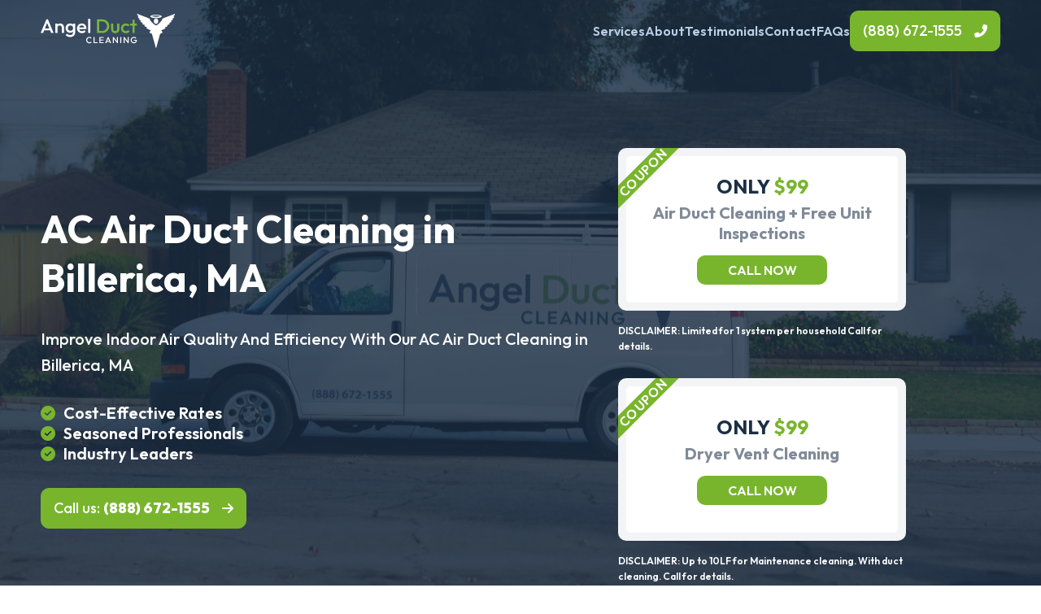

--- FILE ---
content_type: text/html; charset=UTF-8
request_url: https://angelductcleaning.com/ad/locations/billerica-ma
body_size: 12054
content:

<!doctype html>
<html>
<head>
	<!-- Google Tag Manager -->
	<script>(function(w,d,s,l,i){w[l]=w[l]||[];w[l].push({'gtm.start':
	new Date().getTime(),event:'gtm.js'});var f=d.getElementsByTagName(s)[0],
	j=d.createElement(s),dl=l!='dataLayer'?'&l='+l:'';j.async=true;j.src=
	'https://www.googletagmanager.com/gtm.js?id='+i+dl;f.parentNode.insertBefore(j,f);
	})(window,document,'script','dataLayer','GTM-N4TTRJ9S');</script>
	<!-- End Google Tag Manager -->
    <meta charset="UTF-8">
    <meta name="viewport" content="width=device-width, initial-scale=1">
	
	<title>Billerica, MA - Angel Duct Cleaning</title>

    <link type="text/css" href="https://angelductcleaning.com/wp-content/themes/angel/style.css" rel="stylesheet" >
    
    <link rel="preconnect" href="https://fonts.googleapis.com">
    <link rel="preconnect" href="https://fonts.gstatic.com" crossorigin>
    <link href="https://fonts.googleapis.com/css2?family=Outfit:wght@100;200;300;400;500;600;700;800;900&display=swap" rel="stylesheet"> 
    <link rel="stylesheet" href="https://unpkg.com/flickity@2/dist/flickity.min.css">
    
    <script src="https://code.jquery.com/jquery-3.6.0.min.js" integrity="sha256-/xUj+3OJU5yExlq6GSYGSHk7tPXikynS7ogEvDej/m4=" crossorigin="anonymous"></script>
    <script src="https://unpkg.com/flickity@2/dist/flickity.pkgd.min.js"></script>
    <script src="https://angelductcleaning.com/wp-content/themes/angel/js/jquery.mask.js"></script>
	
                <script async src='https://www.clickcease.com/monitor/stat.js'>
            </script>
        <meta name='robots' content='index, follow, max-image-preview:large, max-snippet:-1, max-video-preview:-1' />

	<!-- This site is optimized with the Yoast SEO plugin v20.9 - https://yoast.com/wordpress/plugins/seo/ -->
	<link rel="canonical" href="https://angelductcleaning.com/ad/locations/billerica-ma" />
	<meta property="og:locale" content="en_US" />
	<meta property="og:type" content="article" />
	<meta property="og:title" content="Billerica, MA - Angel Duct Cleaning" />
	<meta property="og:url" content="https://angelductcleaning.com/ad/locations/billerica-ma" />
	<meta property="og:site_name" content="Angel Duct Cleaning" />
	<meta name="twitter:card" content="summary_large_image" />
	<script type="application/ld+json" class="yoast-schema-graph">{"@context":"https://schema.org","@graph":[{"@type":"WebPage","@id":"https://angelductcleaning.com/ad/locations/billerica-ma","url":"https://angelductcleaning.com/ad/locations/billerica-ma","name":"Billerica, MA - Angel Duct Cleaning","isPartOf":{"@id":"https://angelductcleaning.com/#website"},"datePublished":"2023-11-27T22:57:17+00:00","dateModified":"2023-11-27T22:57:17+00:00","breadcrumb":{"@id":"https://angelductcleaning.com/ad/locations/billerica-ma#breadcrumb"},"inLanguage":"en-US","potentialAction":[{"@type":"ReadAction","target":["https://angelductcleaning.com/ad/locations/billerica-ma"]}]},{"@type":"BreadcrumbList","@id":"https://angelductcleaning.com/ad/locations/billerica-ma#breadcrumb","itemListElement":[{"@type":"ListItem","position":1,"name":"Ad","item":"https://angelductcleaning.com/ad"},{"@type":"ListItem","position":2,"name":"Locations","item":"https://angelductcleaning.com/ad/locations"},{"@type":"ListItem","position":3,"name":"Billerica, MA"}]},{"@type":"WebSite","@id":"https://angelductcleaning.com/#website","url":"https://angelductcleaning.com/","name":"Angel Duct Cleaning","description":"","potentialAction":[{"@type":"SearchAction","target":{"@type":"EntryPoint","urlTemplate":"https://angelductcleaning.com/?s={search_term_string}"},"query-input":"required name=search_term_string"}],"inLanguage":"en-US"}]}</script>
	<!-- / Yoast SEO plugin. -->


<link rel='dns-prefetch' href='//kit.fontawesome.com' />
<link rel="alternate" title="oEmbed (JSON)" type="application/json+oembed" href="https://angelductcleaning.com/wp-json/oembed/1.0/embed?url=https%3A%2F%2Fangelductcleaning.com%2Fad%2Flocations%2Fbillerica-ma" />
<link rel="alternate" title="oEmbed (XML)" type="text/xml+oembed" href="https://angelductcleaning.com/wp-json/oembed/1.0/embed?url=https%3A%2F%2Fangelductcleaning.com%2Fad%2Flocations%2Fbillerica-ma&#038;format=xml" />
<style id='wp-img-auto-sizes-contain-inline-css' type='text/css'>
img:is([sizes=auto i],[sizes^="auto," i]){contain-intrinsic-size:3000px 1500px}
/*# sourceURL=wp-img-auto-sizes-contain-inline-css */
</style>
<style id='wp-emoji-styles-inline-css' type='text/css'>

	img.wp-smiley, img.emoji {
		display: inline !important;
		border: none !important;
		box-shadow: none !important;
		height: 1em !important;
		width: 1em !important;
		margin: 0 0.07em !important;
		vertical-align: -0.1em !important;
		background: none !important;
		padding: 0 !important;
	}
/*# sourceURL=wp-emoji-styles-inline-css */
</style>
<style id='wp-block-library-inline-css' type='text/css'>
:root{--wp-block-synced-color:#7a00df;--wp-block-synced-color--rgb:122,0,223;--wp-bound-block-color:var(--wp-block-synced-color);--wp-editor-canvas-background:#ddd;--wp-admin-theme-color:#007cba;--wp-admin-theme-color--rgb:0,124,186;--wp-admin-theme-color-darker-10:#006ba1;--wp-admin-theme-color-darker-10--rgb:0,107,160.5;--wp-admin-theme-color-darker-20:#005a87;--wp-admin-theme-color-darker-20--rgb:0,90,135;--wp-admin-border-width-focus:2px}@media (min-resolution:192dpi){:root{--wp-admin-border-width-focus:1.5px}}.wp-element-button{cursor:pointer}:root .has-very-light-gray-background-color{background-color:#eee}:root .has-very-dark-gray-background-color{background-color:#313131}:root .has-very-light-gray-color{color:#eee}:root .has-very-dark-gray-color{color:#313131}:root .has-vivid-green-cyan-to-vivid-cyan-blue-gradient-background{background:linear-gradient(135deg,#00d084,#0693e3)}:root .has-purple-crush-gradient-background{background:linear-gradient(135deg,#34e2e4,#4721fb 50%,#ab1dfe)}:root .has-hazy-dawn-gradient-background{background:linear-gradient(135deg,#faaca8,#dad0ec)}:root .has-subdued-olive-gradient-background{background:linear-gradient(135deg,#fafae1,#67a671)}:root .has-atomic-cream-gradient-background{background:linear-gradient(135deg,#fdd79a,#004a59)}:root .has-nightshade-gradient-background{background:linear-gradient(135deg,#330968,#31cdcf)}:root .has-midnight-gradient-background{background:linear-gradient(135deg,#020381,#2874fc)}:root{--wp--preset--font-size--normal:16px;--wp--preset--font-size--huge:42px}.has-regular-font-size{font-size:1em}.has-larger-font-size{font-size:2.625em}.has-normal-font-size{font-size:var(--wp--preset--font-size--normal)}.has-huge-font-size{font-size:var(--wp--preset--font-size--huge)}.has-text-align-center{text-align:center}.has-text-align-left{text-align:left}.has-text-align-right{text-align:right}.has-fit-text{white-space:nowrap!important}#end-resizable-editor-section{display:none}.aligncenter{clear:both}.items-justified-left{justify-content:flex-start}.items-justified-center{justify-content:center}.items-justified-right{justify-content:flex-end}.items-justified-space-between{justify-content:space-between}.screen-reader-text{border:0;clip-path:inset(50%);height:1px;margin:-1px;overflow:hidden;padding:0;position:absolute;width:1px;word-wrap:normal!important}.screen-reader-text:focus{background-color:#ddd;clip-path:none;color:#444;display:block;font-size:1em;height:auto;left:5px;line-height:normal;padding:15px 23px 14px;text-decoration:none;top:5px;width:auto;z-index:100000}html :where(.has-border-color){border-style:solid}html :where([style*=border-top-color]){border-top-style:solid}html :where([style*=border-right-color]){border-right-style:solid}html :where([style*=border-bottom-color]){border-bottom-style:solid}html :where([style*=border-left-color]){border-left-style:solid}html :where([style*=border-width]){border-style:solid}html :where([style*=border-top-width]){border-top-style:solid}html :where([style*=border-right-width]){border-right-style:solid}html :where([style*=border-bottom-width]){border-bottom-style:solid}html :where([style*=border-left-width]){border-left-style:solid}html :where(img[class*=wp-image-]){height:auto;max-width:100%}:where(figure){margin:0 0 1em}html :where(.is-position-sticky){--wp-admin--admin-bar--position-offset:var(--wp-admin--admin-bar--height,0px)}@media screen and (max-width:600px){html :where(.is-position-sticky){--wp-admin--admin-bar--position-offset:0px}}

/*# sourceURL=wp-block-library-inline-css */
</style><style id='global-styles-inline-css' type='text/css'>
:root{--wp--preset--aspect-ratio--square: 1;--wp--preset--aspect-ratio--4-3: 4/3;--wp--preset--aspect-ratio--3-4: 3/4;--wp--preset--aspect-ratio--3-2: 3/2;--wp--preset--aspect-ratio--2-3: 2/3;--wp--preset--aspect-ratio--16-9: 16/9;--wp--preset--aspect-ratio--9-16: 9/16;--wp--preset--color--black: #000000;--wp--preset--color--cyan-bluish-gray: #abb8c3;--wp--preset--color--white: #ffffff;--wp--preset--color--pale-pink: #f78da7;--wp--preset--color--vivid-red: #cf2e2e;--wp--preset--color--luminous-vivid-orange: #ff6900;--wp--preset--color--luminous-vivid-amber: #fcb900;--wp--preset--color--light-green-cyan: #7bdcb5;--wp--preset--color--vivid-green-cyan: #00d084;--wp--preset--color--pale-cyan-blue: #8ed1fc;--wp--preset--color--vivid-cyan-blue: #0693e3;--wp--preset--color--vivid-purple: #9b51e0;--wp--preset--gradient--vivid-cyan-blue-to-vivid-purple: linear-gradient(135deg,rgb(6,147,227) 0%,rgb(155,81,224) 100%);--wp--preset--gradient--light-green-cyan-to-vivid-green-cyan: linear-gradient(135deg,rgb(122,220,180) 0%,rgb(0,208,130) 100%);--wp--preset--gradient--luminous-vivid-amber-to-luminous-vivid-orange: linear-gradient(135deg,rgb(252,185,0) 0%,rgb(255,105,0) 100%);--wp--preset--gradient--luminous-vivid-orange-to-vivid-red: linear-gradient(135deg,rgb(255,105,0) 0%,rgb(207,46,46) 100%);--wp--preset--gradient--very-light-gray-to-cyan-bluish-gray: linear-gradient(135deg,rgb(238,238,238) 0%,rgb(169,184,195) 100%);--wp--preset--gradient--cool-to-warm-spectrum: linear-gradient(135deg,rgb(74,234,220) 0%,rgb(151,120,209) 20%,rgb(207,42,186) 40%,rgb(238,44,130) 60%,rgb(251,105,98) 80%,rgb(254,248,76) 100%);--wp--preset--gradient--blush-light-purple: linear-gradient(135deg,rgb(255,206,236) 0%,rgb(152,150,240) 100%);--wp--preset--gradient--blush-bordeaux: linear-gradient(135deg,rgb(254,205,165) 0%,rgb(254,45,45) 50%,rgb(107,0,62) 100%);--wp--preset--gradient--luminous-dusk: linear-gradient(135deg,rgb(255,203,112) 0%,rgb(199,81,192) 50%,rgb(65,88,208) 100%);--wp--preset--gradient--pale-ocean: linear-gradient(135deg,rgb(255,245,203) 0%,rgb(182,227,212) 50%,rgb(51,167,181) 100%);--wp--preset--gradient--electric-grass: linear-gradient(135deg,rgb(202,248,128) 0%,rgb(113,206,126) 100%);--wp--preset--gradient--midnight: linear-gradient(135deg,rgb(2,3,129) 0%,rgb(40,116,252) 100%);--wp--preset--font-size--small: 13px;--wp--preset--font-size--medium: 20px;--wp--preset--font-size--large: 36px;--wp--preset--font-size--x-large: 42px;--wp--preset--spacing--20: 0.44rem;--wp--preset--spacing--30: 0.67rem;--wp--preset--spacing--40: 1rem;--wp--preset--spacing--50: 1.5rem;--wp--preset--spacing--60: 2.25rem;--wp--preset--spacing--70: 3.38rem;--wp--preset--spacing--80: 5.06rem;--wp--preset--shadow--natural: 6px 6px 9px rgba(0, 0, 0, 0.2);--wp--preset--shadow--deep: 12px 12px 50px rgba(0, 0, 0, 0.4);--wp--preset--shadow--sharp: 6px 6px 0px rgba(0, 0, 0, 0.2);--wp--preset--shadow--outlined: 6px 6px 0px -3px rgb(255, 255, 255), 6px 6px rgb(0, 0, 0);--wp--preset--shadow--crisp: 6px 6px 0px rgb(0, 0, 0);}:where(.is-layout-flex){gap: 0.5em;}:where(.is-layout-grid){gap: 0.5em;}body .is-layout-flex{display: flex;}.is-layout-flex{flex-wrap: wrap;align-items: center;}.is-layout-flex > :is(*, div){margin: 0;}body .is-layout-grid{display: grid;}.is-layout-grid > :is(*, div){margin: 0;}:where(.wp-block-columns.is-layout-flex){gap: 2em;}:where(.wp-block-columns.is-layout-grid){gap: 2em;}:where(.wp-block-post-template.is-layout-flex){gap: 1.25em;}:where(.wp-block-post-template.is-layout-grid){gap: 1.25em;}.has-black-color{color: var(--wp--preset--color--black) !important;}.has-cyan-bluish-gray-color{color: var(--wp--preset--color--cyan-bluish-gray) !important;}.has-white-color{color: var(--wp--preset--color--white) !important;}.has-pale-pink-color{color: var(--wp--preset--color--pale-pink) !important;}.has-vivid-red-color{color: var(--wp--preset--color--vivid-red) !important;}.has-luminous-vivid-orange-color{color: var(--wp--preset--color--luminous-vivid-orange) !important;}.has-luminous-vivid-amber-color{color: var(--wp--preset--color--luminous-vivid-amber) !important;}.has-light-green-cyan-color{color: var(--wp--preset--color--light-green-cyan) !important;}.has-vivid-green-cyan-color{color: var(--wp--preset--color--vivid-green-cyan) !important;}.has-pale-cyan-blue-color{color: var(--wp--preset--color--pale-cyan-blue) !important;}.has-vivid-cyan-blue-color{color: var(--wp--preset--color--vivid-cyan-blue) !important;}.has-vivid-purple-color{color: var(--wp--preset--color--vivid-purple) !important;}.has-black-background-color{background-color: var(--wp--preset--color--black) !important;}.has-cyan-bluish-gray-background-color{background-color: var(--wp--preset--color--cyan-bluish-gray) !important;}.has-white-background-color{background-color: var(--wp--preset--color--white) !important;}.has-pale-pink-background-color{background-color: var(--wp--preset--color--pale-pink) !important;}.has-vivid-red-background-color{background-color: var(--wp--preset--color--vivid-red) !important;}.has-luminous-vivid-orange-background-color{background-color: var(--wp--preset--color--luminous-vivid-orange) !important;}.has-luminous-vivid-amber-background-color{background-color: var(--wp--preset--color--luminous-vivid-amber) !important;}.has-light-green-cyan-background-color{background-color: var(--wp--preset--color--light-green-cyan) !important;}.has-vivid-green-cyan-background-color{background-color: var(--wp--preset--color--vivid-green-cyan) !important;}.has-pale-cyan-blue-background-color{background-color: var(--wp--preset--color--pale-cyan-blue) !important;}.has-vivid-cyan-blue-background-color{background-color: var(--wp--preset--color--vivid-cyan-blue) !important;}.has-vivid-purple-background-color{background-color: var(--wp--preset--color--vivid-purple) !important;}.has-black-border-color{border-color: var(--wp--preset--color--black) !important;}.has-cyan-bluish-gray-border-color{border-color: var(--wp--preset--color--cyan-bluish-gray) !important;}.has-white-border-color{border-color: var(--wp--preset--color--white) !important;}.has-pale-pink-border-color{border-color: var(--wp--preset--color--pale-pink) !important;}.has-vivid-red-border-color{border-color: var(--wp--preset--color--vivid-red) !important;}.has-luminous-vivid-orange-border-color{border-color: var(--wp--preset--color--luminous-vivid-orange) !important;}.has-luminous-vivid-amber-border-color{border-color: var(--wp--preset--color--luminous-vivid-amber) !important;}.has-light-green-cyan-border-color{border-color: var(--wp--preset--color--light-green-cyan) !important;}.has-vivid-green-cyan-border-color{border-color: var(--wp--preset--color--vivid-green-cyan) !important;}.has-pale-cyan-blue-border-color{border-color: var(--wp--preset--color--pale-cyan-blue) !important;}.has-vivid-cyan-blue-border-color{border-color: var(--wp--preset--color--vivid-cyan-blue) !important;}.has-vivid-purple-border-color{border-color: var(--wp--preset--color--vivid-purple) !important;}.has-vivid-cyan-blue-to-vivid-purple-gradient-background{background: var(--wp--preset--gradient--vivid-cyan-blue-to-vivid-purple) !important;}.has-light-green-cyan-to-vivid-green-cyan-gradient-background{background: var(--wp--preset--gradient--light-green-cyan-to-vivid-green-cyan) !important;}.has-luminous-vivid-amber-to-luminous-vivid-orange-gradient-background{background: var(--wp--preset--gradient--luminous-vivid-amber-to-luminous-vivid-orange) !important;}.has-luminous-vivid-orange-to-vivid-red-gradient-background{background: var(--wp--preset--gradient--luminous-vivid-orange-to-vivid-red) !important;}.has-very-light-gray-to-cyan-bluish-gray-gradient-background{background: var(--wp--preset--gradient--very-light-gray-to-cyan-bluish-gray) !important;}.has-cool-to-warm-spectrum-gradient-background{background: var(--wp--preset--gradient--cool-to-warm-spectrum) !important;}.has-blush-light-purple-gradient-background{background: var(--wp--preset--gradient--blush-light-purple) !important;}.has-blush-bordeaux-gradient-background{background: var(--wp--preset--gradient--blush-bordeaux) !important;}.has-luminous-dusk-gradient-background{background: var(--wp--preset--gradient--luminous-dusk) !important;}.has-pale-ocean-gradient-background{background: var(--wp--preset--gradient--pale-ocean) !important;}.has-electric-grass-gradient-background{background: var(--wp--preset--gradient--electric-grass) !important;}.has-midnight-gradient-background{background: var(--wp--preset--gradient--midnight) !important;}.has-small-font-size{font-size: var(--wp--preset--font-size--small) !important;}.has-medium-font-size{font-size: var(--wp--preset--font-size--medium) !important;}.has-large-font-size{font-size: var(--wp--preset--font-size--large) !important;}.has-x-large-font-size{font-size: var(--wp--preset--font-size--x-large) !important;}
/*# sourceURL=global-styles-inline-css */
</style>

<style id='classic-theme-styles-inline-css' type='text/css'>
/*! This file is auto-generated */
.wp-block-button__link{color:#fff;background-color:#32373c;border-radius:9999px;box-shadow:none;text-decoration:none;padding:calc(.667em + 2px) calc(1.333em + 2px);font-size:1.125em}.wp-block-file__button{background:#32373c;color:#fff;text-decoration:none}
/*# sourceURL=/wp-includes/css/classic-themes.min.css */
</style>
<link rel='stylesheet' id='font-awesome-css' href='https://kit.fontawesome.com/46a1869222.css?ver=6.9' type='text/css' media='all' />
<link rel="https://api.w.org/" href="https://angelductcleaning.com/wp-json/" /><link rel="alternate" title="JSON" type="application/json" href="https://angelductcleaning.com/wp-json/wp/v2/pages/3106" /><link rel="EditURI" type="application/rsd+xml" title="RSD" href="https://angelductcleaning.com/xmlrpc.php?rsd" />
<meta name="generator" content="WordPress 6.9" />
<link rel='shortlink' href='https://angelductcleaning.com/?p=3106' />

		<!-- GA Google Analytics @ https://m0n.co/ga -->
		<script>
			(function(i,s,o,g,r,a,m){i['GoogleAnalyticsObject']=r;i[r]=i[r]||function(){
			(i[r].q=i[r].q||[]).push(arguments)},i[r].l=1*new Date();a=s.createElement(o),
			m=s.getElementsByTagName(o)[0];a.async=1;a.src=g;m.parentNode.insertBefore(a,m)
			})(window,document,'script','https://www.google-analytics.com/analytics.js','ga');
			ga('create', 'UA-224033605-1', 'auto');
			ga('send', 'pageview');
		</script>

	<link rel="icon" href="https://angelductcleaning.com/wp-content/uploads/cropped-Angel-Favicon-1-32x32.png" sizes="32x32" />
<link rel="icon" href="https://angelductcleaning.com/wp-content/uploads/cropped-Angel-Favicon-1-192x192.png" sizes="192x192" />
<link rel="apple-touch-icon" href="https://angelductcleaning.com/wp-content/uploads/cropped-Angel-Favicon-1-180x180.png" />
<meta name="msapplication-TileImage" content="https://angelductcleaning.com/wp-content/uploads/cropped-Angel-Favicon-1-270x270.png" />
</head>

<body>
<!-- Google Tag Manager (noscript) -->
<noscript><iframe src="https://www.googletagmanager.com/ns.html?id=GTM-N4TTRJ9S"
height="0" width="0" style="display:none;visibility:hidden"></iframe></noscript>
<!-- End Google Tag Manager (noscript) -->
	

<div class="mobile-navigation">
    <div class="mobile-background mobile-toggle"></div>
    <div class="mobile-container">
        <div class="mobile-inner">
            <div class="mobile-top">
                <a href="https://angelductcleaning.com" class="mobile-logo">
                    <img src="https://angelductcleaning.com/wp-content/themes/angel/images/logo-dark.svg" alt="">
                </a>
                <a class="mobile-toggle">
                    <i class="far fa-xmark"></i>
                </a>
            </div>
            <div class="mobile-main">
                <div class="mm-inner">
                    <div class="mobile-button">
                        <a class="mobile-link mobile-drop"><i class="fas fa-building"></i> Our Company</a>
                        <div class="mobile-dropdown">
                            <div class="md-inner">
                                <ul class="dropdown-links">
                                    <li class='dropdown-link'><a href='https://angelductcleaning.com/about'>About</a></li><li class='dropdown-link'><a href='https://angelductcleaning.com/ad'>Ad</a></li><li class='dropdown-link'><a href='https://angelductcleaning.com/ads'>Ads</a></li><li class='dropdown-link'><a href='https://angelductcleaning.com/air-duct-cleaning'>Air Duct Cleaning</a></li><li class='dropdown-link'><a href='https://angelductcleaning.com/commercial-cleaning'>Commercial Duct Cleaning</a></li><li class='dropdown-link'><a href='https://angelductcleaning.com/dryer-vent-cleaning'>Dryer Vent Cleaning</a></li><li class='dropdown-link'><a href='https://angelductcleaning.com/faqs'>FAQs</a></li><li class='dropdown-link'><a href='https://angelductcleaning.com/locations'>Locations</a></li><li class='dropdown-link'><a href='https://angelductcleaning.com/privacy'>Privacy Policy</a></li><li class='dropdown-link'><a href='https://angelductcleaning.com/residential-cleaning'>Residential Duct Cleaning</a></li><li class='dropdown-link'><a href='https://angelductcleaning.com/services'>Services</a></li><li class='dropdown-link'><a href='https://angelductcleaning.com/sitemap'>Sitemap</a></li>                                </ul>
                            </div>
                        </div>
                    </div>
                    <div class="mobile-button">
                        <a class="mobile-link mobile-drop"><i class="fas fa-user-helmet-safety"></i> Services</a>
                        <div class="mobile-dropdown">
                            <div class="md-inner">
                                <div class="md-block">
                                    <ul class="dropdown-links">
                                        <li class='dropdown-link'><a href='https://angelductcleaning.com/services/industrial-cleaning'>Industrial Duct Cleaning</a></li>                                    </ul>
                                </div>
                            </div>
                        </div>
                    </div>
                    <div class="mobile-button">
                        <a class="mobile-link mobile-drop"><i class="fas fa-location-dot"></i> Locations</a>
                        <div class="mobile-dropdown">
                            <div class="locations-grid ">
    
        <div class="location-block ">
                            <div class="location-title ppc"><a >Allen, TX</a></div>
                        
                    </div>
    
        <div class="location-block ">
                            <div class="location-title ppc"><a >Argyle, TX</a></div>
                        
                    </div>
    
        <div class="location-block ">
                            <div class="location-title ppc"><a >Arlington, TX</a></div>
                        
                    </div>
    
        <div class="location-block ">
                            <div class="location-title ppc"><a >Balch Springs, TX</a></div>
                        
                    </div>
    
        <div class="location-block ">
                            <div class="location-title ppc"><a >Benbrook, TX </a></div>
                        
                    </div>
    
        <div class="location-block ">
                            <div class="location-title ppc"><a >Burleson, TX</a></div>
                        
                    </div>
    
        <div class="location-block ">
                            <div class="location-title ppc"><a >Cedar Hill, TX</a></div>
                        
                    </div>
    
        <div class="location-block ">
                            <div class="location-title ppc"><a >Cockeysville, MD</a></div>
                        
                    </div>
    
        <div class="location-block ">
                            <div class="location-title ppc"><a >Ellicott City, MD</a></div>
                        
                    </div>
    
        <div class="location-block ">
                            <div class="location-title ppc"><a >Frederick, MD</a></div>
                        
                    </div>
    
        <div class="location-block ">
                            <div class="location-title ppc"><a >Grapevine, TX</a></div>
                        
                    </div>
    
        <div class="location-block ">
                            <div class="location-title ppc"><a >Hurst, TX</a></div>
                        
                    </div>
    
        <div class="location-block ">
                            <div class="location-title ppc"><a >Parkville, MD</a></div>
                        
                    </div>
    
        <div class="location-block ">
                            <div class="location-title ppc"><a >Pikesville, MD</a></div>
                        
                    </div>
    
        <div class="location-block ">
                            <div class="location-title ppc"><a >Red Oak, TX</a></div>
                        
                    </div>
    
        <div class="location-block ">
                            <div class="location-title ppc"><a >Rowlett, TX</a></div>
                        
                    </div>
    
        <div class="location-block ">
                            <div class="location-title ppc"><a >Saginaw, TX</a></div>
                        
                    </div>
    </div>                        </div>
                    </div>
                    <div class="mobile-button">
                        <a href="https://angelductcleaning.com/blog" class="mobile-link"><i class="fas fa-book"></i> Blog</a>
                    </div>
                    <div class="mobile-button">
                        <a href="https://angelductcleaning.com/contact" class="mobile-link"><i class="fas fa-messages"></i> Contact</a>
                    </div>
                </div>
            </div>
            <div class="mobile-bottom">
                <a href="tel:+1(888) 672-1555" class="cta-button phone highlight">(888) 672-1555</a>
            </div>
        </div>
    </div>
</div>
<div class="navigation">
    <div class="container">
        <div class="section-container">
            <div class="mobile-phone">
                <a href="tel: +1(888) 672-1555"><i class="fas fa-phone-flip"></i></a>
            </div>
            <a href="" class="nav-logo">
                <img src="https://angelductcleaning.com/wp-content/themes/angel/images/logo.svg" alt="">
            </a>
            <ul class="nav-links">
                											<li class="nav-item">
							<a href="#services" class="nav-link">Services</a>
						</li>
						<li class="nav-item">
							<a href="#about" class="nav-link">About</a>
						</li>
						<li class="nav-item">
							<a href="#testimonials" class="nav-link">Testimonials</a>
						</li>
						<li class="nav-item">
							<a href="#contact" class="nav-link">Contact</a>
						</li>
						<li class="nav-item">
							<a href="#faqs" class="nav-link">FAQs</a>
						</li>
					                
                <li class="nav-phone">
                    <a href="tel:+1(888) 672-1555" class="cta-button phone highlight-white">(888) 672-1555</a>
                </li>
            </ul>
        </div>
    </div>
</div>


<div class="hook" style="background-image: url('https://angelductcleaning.com/wp-content/uploads/angel-google-scaled.webp')">
    <div class="container">
        <div class="section-container">
            <div class="hook-content">
                <h1>AC Air Duct Cleaning in Billerica, MA</h1>
                <p class="hook-sub">Improve Indoor Air Quality And Efficiency With Our AC Air Duct Cleaning in Billerica, MA</p>
                <ul class="hook-checks">
                    <li>Cost-Effective Rates</li>
                    <li>Seasoned Professionals</li>
                    <li>Industry Leaders</li>
                </ul>
                <div class="section-cta">
                    <a href="tel:+1(888) 672-1555" class="cta-button highlight-white">Call us: <strong>(888) 672-1555</strong></a>
                </div>
            </div>
			<div class="coupons">
				<div class="coupon-grid">
					<div class="coupon-container">
						<div class="coupon">
							<div class="coupon-inner">
								<div class="coupon-cta">
									<h3 class="coupon-price">Only <span>$99</span></h3>
									<h4 class="coupon-title">Air Duct Cleaning + Free Unit Inspections</h4>
									<a href="tel:+1 (888) 672-1555" class="coupon-button">Call now</a>
								</div>
							</div>
						</div>
						<p class="coupon-disclamer">DISCLAIMER: Limited for 1 system per household Call for details.</p>
					</div>
					
					<div class="coupon-container">
						<div class="coupon">
							<div class="coupon-inner">
								<div class="coupon-cta">
									<h3 class="coupon-price">Only <span>$99</span></h3>
									<h4 class="coupon-title">Dryer Vent Cleaning</h4>
									<a href="tel:+1 (888) 672-1555" class="coupon-button">Call now</a>
								</div>
							</div>
						</div>
						<p class="coupon-disclamer">DISCLAIMER: Up to 10LF for Maintenance cleaning. With duct cleaning. Call for details.</p>
					</div>
				</div>
			</div>
        </div>
    </div>
</div>

<div class="ppc-services" id="services">
    <div class="container">
        <div class="section-container">
            <div class="main-title">
                <h2>Services</h2>
                <h3></h3>
            </div>
            
<div class="services-grid">
    
            <div class="service-item">
                <div class="service-image">
                    <img src="https://angelductcleaning.com/wp-content/uploads/dirty-duct-tree.jpg">
                </div>
                <div class="service-info">
                    <h3>Air Duct Cleaning</h3>
                    <p>Experience the ultimate in indoor air quality with Angel Duct Cleaning. Our expert team guarantees fresh, clean air in your home, ensuring your family's health and comfort.</p>
                </div>
            </div>

    
            <div class="service-item">
                <div class="service-image">
                    <img src="https://angelductcleaning.com/wp-content/uploads/lint-filled-dryer-duct.jpg">
                </div>
                <div class="service-info">
                    <h3>Dryer Vent Cleaning</h3>
                    <p>Don't let lint build-up become a fire hazard! Trust Angel Duct Cleaning for meticulous dryer vent cleaning that keeps your home safe and your laundry efficient.</p>
                </div>
            </div>

    
            <div class="service-item">
                <div class="service-image">
                    <img src="https://angelductcleaning.com/wp-content/uploads/commercial-air-ducts-needing-cleaning.jpg">
                </div>
                <div class="service-info">
                    <h3>Commercial Duct Cleaning</h3>
                    <p>Elevate your workspace's air quality with Angel Duct Cleaning. Our specialized commercial air duct cleaning services create a healthier and more productive environment.</p>
                </div>
            </div>

            
</div>        </div>
    </div>
</div>

<div class="home-about" id="about">
    <div class="container">
        <div class="section-container">
            <div class="main-title">
                <h2>About</h2>
                <h3>Learn More About AC Air Duct Cleaning Services in Billerica, MA</h3>
            </div>
            
<div class="content-switch ">
    <div class="button-grid">
        <div class='cs-button cs-id-0 active'>About Us</div>    </div>
    <div class="cs-content">
        <div class='cs-block cs-id-0 active'><div class='section-content'><p><p>Welcome to Angel Duct Cleaning, your trusted partner for improving indoor air quality and safety. Our dedicated team of professionals is committed to delivering exceptional air duct and dryer vent cleaning services for both residential and commercial spaces.</p>
<p> Well, we have you covered. Founded by industry experts, our company is driven by a mission to create healthier and more comfortable environments for our valued customers. We understand that clean air ducts and vents are vital for your well-being, energy efficiency, and peace of mind.</p>
<p><b>Why Choose Angel Duct Cleaning?</b></p>
<ul>
<li aria-level="1"><b>Expertise:</b> Our team consists of highly trained professionals who are experts in their field. We bring years of experience to every project, ensuring top-quality service.</li>
<li aria-level="1"><b>Comprehensive Services:</b> Whether it&#8217;s residential air duct cleaning, commercial air quality improvement, or dryer vent cleaning, we offer a wide range of services to meet your specific needs.</li>
<li aria-level="1"><b>Customer Satisfaction:</b> Your satisfaction is our priority. We are dedicated to exceeding your expectations, delivering cleaner air and a safer environment for you and your loved ones.</li>
<li aria-level="1"><b>Safety:</b> We prioritize safety and offer dryer vent cleaning services to prevent potential fire hazards in your home.</li>
</ul>
<p>At Angel Duct Cleaning, we believe that a clean environment is a healthy environment. Contact us today to experience the Angel Duct Cleaning difference. Breathe cleaner, live healthier.</p>
</p></div></div>    </div>
</div>        </div>
    </div>
</div>

<div class="home-why" style="background-image: url('https://angelductcleaning.com/wp-content/uploads/work-van-for-angel-duct-cleaning.webp')">
    <div class="container">
        <div class="section-container">
            <div class="main-title light">
                <h2>Why Choose Us</h2>
                <h3></h3>
            </div>
            <div class="why-grid">
                <div class="why-item">
                    <div class="why-icon">
                        <img src="https://angelductcleaning.com/wp-content/themes/angel/images/lower-bills.svg" alt="">
                    </div>
                    <h3 class="why-title">Affordable Rates</h3>
                </div>
                <div class="why-item">
                    <div class="why-icon">
                        <img src="https://angelductcleaning.com/wp-content/themes/angel/images/affordable-rates.svg" alt="">
                    </div>
                    <h3 class="why-title">Guaranteed Quality</h3>
                </div>
                <div class="why-item">
                    <div class="why-icon">
                        <img src="https://angelductcleaning.com/wp-content/themes/angel/images/air-quality.svg" alt="">
                    </div>
                    <h3 class="why-title">Improve Air Quality</h3>
                </div>
                <div class="why-item">
                    <div class="why-icon">
                        <img src="https://angelductcleaning.com/wp-content/themes/angel/images/staff.svg" alt="">
                    </div>
                    <h3 class="why-title">Highly Trained Staff</h3>
                </div>
                <div class="why-item">
                    <div class="why-icon">
                        <img src="https://angelductcleaning.com/wp-content/themes/angel/images/equipment.svg" alt="">
                    </div>
                    <h3 class="why-title">Professional Equipment</h3>
                </div>
                <div class="why-item">
                    <div class="why-icon">
                        <img src="https://angelductcleaning.com/wp-content/themes/angel/images/allergens.svg" alt="">
                    </div>
                    <h3 class="why-title">Eliminate Allergens</h3>
                </div>
            </div>
        </div>
    </div>
</div>
<div class="testimonials-section" id="testimonials">
    <div class="container">
        <div class="section-container">
            <div class="main-title">
                <h2>Testimonials</h2>
                <h3>See What Our Customers Have To Say</h3>
            </div>
            <div class="testimonials-content">
                <div class="section-content">
                                    </div>
            </div>
            <div class="testimonials">
                <div class="button-container prev">
                    <div class="testimonials-button">
                        <i class="fa-solid fa-angle-left"></i>
                    </div>
                </div>
                <div class="testimonials-container">
                    <div class="review">
    <div class="review-stars">
        <i class="fas fa-star"></i>
        <i class="fas fa-star"></i>
        <i class="fas fa-star"></i>
        <i class="fas fa-star"></i>
        <i class="fas fa-star"></i>
    </div>
    <p>Angel Duct Cleaning truly transformed my home. Their team did a great job when they cleaned my air ducts, and the difference was amazing. Now, my house feels fresher and more comfortable than ever.</p>
    <div class="review-info">
        <a href="">
            <div class="review-icon"></div>
            <div class="review-title">
                <div class="review-name">
                    Emily Turner                </div>
                <div class="review-title">
                    Google Reviews
                </div>
            </div>
        </a>
    </div>
</div><div class="review">
    <div class="review-stars">
        <i class="fas fa-star"></i>
        <i class="fas fa-star"></i>
        <i class="fas fa-star"></i>
        <i class="fas fa-star"></i>
        <i class="fas fa-star"></i>
    </div>
    <p>I run a small business. The air quality in my office had been bothering me for a while, so I called Angel Duct Cleaning for their commercial services. They did a fantastic job, and now the air feels clean and revitalizing, making my workspace a much better environment for my team, thanks to the expertise of their team.</p>
    <div class="review-info">
        <a href="">
            <div class="review-icon"></div>
            <div class="review-title">
                <div class="review-name">
                    Mark Davis                </div>
                <div class="review-title">
                    Google Reviews
                </div>
            </div>
        </a>
    </div>
</div><div class="review">
    <div class="review-stars">
        <i class="fas fa-star"></i>
        <i class="fas fa-star"></i>
        <i class="fas fa-star"></i>
        <i class="fas fa-star"></i>
        <i class="fas fa-star"></i>
    </div>
    <p>I recently had Angel Duct Cleaning clean the dryer vent in my home. It was a simple and quick service, but it gave me peace of mind knowing my home was safer from potential fire hazards. I appreciate their attention to detail and professionalism, especially from their technician.</p>
    <div class="review-info">
        <a href="">
            <div class="review-icon"></div>
            <div class="review-title">
                <div class="review-name">
                    Sarah Thompson                </div>
                <div class="review-title">
                    Google Reviews
                </div>
            </div>
        </a>
    </div>
</div>                </div>
                <div class="button-container next">
                    <div class="testimonials-button">
                        <i class="fa-solid fa-angle-right"></i>
                    </div>
                </div>
            </div>
        </div>
    </div>
</div>
<div class="home-team" id="contact">
    <div class="team-images">
        <div class="ti-inner">
            <div class="images-container">
                <div class="image-item">
                    <a style="background-image: url('https://angelductcleaning.com/wp-content/uploads/angel-google-scaled.webp')"></a>
                </div>
            </div>
        </div>
    </div>
    <div class="container">
        <div class="section-container">
            <div class="section-partial">
                <div class="main-title">
                    <h2>Contact</h2>
                    <h3>Send Us a Message</h3>
                </div>
                <div class="section-content">
                    <form action="https://angelductcleaning.com/wp-content/themes/angel/request.php" method="POST">
                        <div class="form-inputs">
                            <div class="input-container white">
                                <input class="valid valid-name" name="Name" type="text">
                                <label>Name</label>
                            </div>
                            <div class="input-container half white">
                                <input class="valid valid-phone" name="Phone" type="text">
                                <label>Phone</label>
                            </div>
                            <div class="input-container half white">
                                <input class="valid valid-email" name="Email" type="text">
                                <label>Email</label>
                            </div>
                            <div class="input-container white">
                                <input class="valid valid-name" name="Subject" type="text">
                                <label>Subject</label>
                            </div>
                            <div class="input-container message white">
                                <textarea class="valid valid-name" name="Message" rows="12"></textarea>
                                <label>Message</label>
                            </div>
                            <input type="text" name="subject" id="subject-field">
                        </div>
                        <div class="section-cta">
                            <button class="cta-button highlight" type="submit" >Submit message</button>
                        </div>
                    </form>
                </div>
            </div>
        </div>
    </div>
</div>



<div class="faqs" id="faqs">
    <div class="container">
        <div class="section-container">
            <div class="main-title">
                <h2>FAQs</h2>
                <h3>Frequently Asked Questions</h3>
            </div>
            <div class="faqs-grid">
                <div class='faqs-block'><div class="faq-item">
    <div class="faq-question">
        <h3>How often should I have my air ducts cleaned? </h3>
        <div class="faq-button"></div>
    </div>
    <div class="faq-answer">
        <p>It is recommended to have your air ducts cleaned every 3-5 years, depending on usage and the overall cleanliness of your home. At Angel Duct Cleaning, our technicians can assess your specific needs and make a recommendation based on your situation.</p>
    </div>
</div><div class="faq-item">
    <div class="faq-question">
        <h3>How long does a typical air duct cleaning appointment take?</h3>
        <div class="faq-button"></div>
    </div>
    <div class="faq-answer">
        <p>The length of an air duct cleaning appointment can vary depending on the size of your home and the level of buildup in your ducts. However, our technicians at Angel Duct Cleaning typically complete a full air duct cleaning within 2-3 hours.</p>
    </div>
</div><div class="faq-item">
    <div class="faq-question">
        <h3>Is it necessary to have my dryer vent cleaned? </h3>
        <div class="faq-button"></div>
    </div>
    <div class="faq-answer">
        <p>Yes, it is important to have your dryer vent cleaned regularly to prevent fires and ensure that your dryer is functioning properly. At Angel Duct Cleaning, we offer dryer vent cleaning services to help keep your home safe and your dryer running efficiently.</p>
    </div>
</div></div><div class='faqs-block'><div class="faq-item">
    <div class="faq-question">
        <h3>Can I clean my air ducts myself?</h3>
        <div class="faq-button"></div>
    </div>
    <div class="faq-answer">
        <p>While there are DIY air duct cleaning kits available, it is generally not recommended to clean your air ducts yourself. This is because professional equipment and expertise is needed to properly clean and sanitize your air ducts. At Angel Duct Cleaning, our technicians have the training and tools necessary to ensure a thorough and effective cleaning.</p>
    </div>
</div><div class="faq-item">
    <div class="faq-question">
        <h3>Will cleaning my air ducts improve the air quality in my home?</h3>
        <div class="faq-button"></div>
    </div>
    <div class="faq-answer">
        <p>Yes, cleaning your air ducts can significantly improve the air quality in your home by removing dust, allergens, and other pollutants that can circulate through your air ducts. At Angel Duct Cleaning, our services are designed to provide a cleaner and healthier living environment for you and your family.</p>
    </div>
</div><div class="faq-item">
    <div class="faq-question">
        <h3>How do I know if my air ducts need cleaning?</h3>
        <div class="faq-button"></div>
    </div>
    <div class="faq-answer">
        <p>Signs that your air ducts may need cleaning include excessive dust and debris buildup in your home, increased allergy symptoms, and poor airflow from your vents. At Angel Duct Cleaning, our technicians can perform an inspection to determine if air duct cleaning is necessary for your home.</p>
    </div>
</div></div>            </div>
        </div>
    </div>
</div>
<div class="ppc-cta">
    <div class="container">
        <div class="section-container">
            <div class="ppc-cta-titles">
                <h2>Need AC Air Duct Cleaning?</h2>
                <h3>Call us to schedule your appointment</h3>
            </div>
            <div class="section-cta">
                <a href="tel:+1(888) 672-1555" class="cta-button ghost-white">Call us: <strong>(888) 672-1555</strong></a>
            </div>
        </div>
    </div>
</div>



<footer>
    <div class="footer-top">
        <div class="container">
            <div class="section-container">
                
                
                <!-- Footer Our Company Block -->
                
                <div class="footer-block footer-company">
                    <h3 class="footer-title">Our Company</h3>
                    <div class="footer-content">
                        <div class="footer-item">
                            <p>Angel Duct Cleaning is committed to providing top-notch duct cleaning services for residential, commercial, and industrial clients in various locations across the country. Our team of skilled technicians uses state-of-the-art equipment and techniques to ensure that your ducts and vents are free from dust, debris, and other contaminants, providing you with clean and healthy air to breathe. Customer satisfaction is our top priority, and we strive to provide exceptional service at competitive prices. Contact us today to schedule an appointment and experience the difference our services can make for your indoor air quality.</p>
                        </div>
                    </div>
                </div>

                
                
                
                <!-- Footer Location Block -->
                
                            </div>
        </div>
    </div>
    <div class="footer-bottom">
        <div class="container">
            <div class="section-container">
                <div class="fb-items">
                    <div class="fb-item">
                        <p></p>
                    </div>
                    <div class="fb-item">
                        <p>Copyright © <span class="copyright-year">2026</span> Angel Duct Cleaning</p>
                    </div>
                </div>
            </div>
        </div>
    </div>
</footer>


<!-- General Scripts -->

<script>

function copyrightDate();

function getScrollBarWidth(){
    var inner = document.createElement('p');
    inner.style.width = "100%";
    inner.style.height = "200px";

    var outer = document.createElement('div');
    outer.style.position = "absolute";
    outer.style.top = "0px";
    outer.style.left = "0px";
    outer.style.visibility = "hidden";
    outer.style.width = "200px";
    outer.style.height = "150px";
    outer.style.overflow = "hidden";
    outer.appendChild(inner);

    document.body.appendChild(outer);
    var w1 = inner.offsetWidth;
    outer.style.overflow = 'scroll';
    var w2 = inner.offsetWidth;

    if (w1 == w2) {
        w2 = outer.clientWidth;
    }

    document.body.removeChild(outer);

    return (w1 - w2);
}

function getFullWidth(){
    return $(window).width() + getScrollBarWidth();
}

</script>

<!-- Navigation -->

<script>

// Navigation Scroll: 

$(window).on("resize scroll", function() {
    if($(".navigation").offset().top != 0) {
        $(".navigation").addClass("scroll");
    } else {
        $(".navigation").removeClass("scroll");
    }
});


// Navigation Dropdown: 

$(".dropdown-button").on("click", function() {
    var parent = $(this).parents(".nav-dropdown");
    var cs_id = "." + $(this).attr("class").split(" ")[1];
    
    $(parent).find(".dropdown-button.active").removeClass("active");
    $(parent).find(".dropdown-block.active").removeClass("active");

    $(parent).find(cs_id).addClass("active");
});

</script>

<!-- Mobile Navigation -->

<script>

$(".mobile-toggle").on("click", function() {
    if ($(".mobile-navigation").hasClass("active")) {
        $(".mobile-navigation").removeClass("active");
        $(".mobile-navigation").addClass("closing");

        setTimeout(() => {
            $(".mobile-navigation").removeClass("closing");
        }, 250);
    } else {
        $(".mobile-navigation").addClass("active");
    }
});

$(".mobile-drop").on("click", function() {
    $(this).parent(".mobile-button").toggleClass("active");
    $(this).parent(".mobile-button").find(".mobile-dropdown").slideToggle(250);
});

$(window).on("resize", function() {
    if (getFullWidth() > 950) {
        $(".mobile-navigation").removeClass("active");
    }
});

</script>

<!-- For Content Switch Toggle-->

<script>

$(".cs-button").on("click", function() {
    var parent = $(this).parents(".content-switch");
    var cs_id = "." + $(this).attr("class").split(" ")[1];

    $(parent).find(".cs-button.active").removeClass("active");
    $(parent).find(".cs-block.active").removeClass("active");

    $(parent).find(cs_id).addClass("active");
});

</script>

<!-- FAQs -->

<script>

$(".faq-question").on("click", function() {
    $(this).parent().toggleClass("active");
    $(this).next().slideToggle(250);
});

</script>

<!-- Split Container Images Carousel -->

<script>

var flickityCarousels = [];

$( window ).on("load", function() {
    $('.images-container').each(function() {

        var cur = $(this).flickity({
            prevNextButtons: false,
            pageDots: false,
            draggable: true, 
            wrapAround: true,
            adaptiveHeight: true,
            autoPlay: 2000
        });

        flickityCarousels.push(cur);
    })
});

</script>

<!-- Testimonials Carousel -->

<script> 

$( window ).on("load", function() {
    var reviews_carousel = $('.testimonials-container').flickity({
        prevNextButtons: false,
        pageDots: false,
        draggable: true, 
        wrapAround: true,
        adaptiveHeight: true
    });
    $('.button-container.prev .testimonials-button').on( 'click', function() {
        reviews_carousel.flickity('previous');
    });
    $('.button-container.next .testimonials-button').on( 'click', function() {
        reviews_carousel.flickity('next');
    });
});

</script>

<!-- Socials Button -->

<script>

$(".sb-trigger").on("click", function() {
    $(".socials-button").toggleClass("active");
});

</script>

<!-- General Input Scripts-->

<script>
    $(window).on("load", function() {
        $(".input-container input, .input-container textarea").val("");
    });

    $(".input-container input, .input-container textarea").on("input", function() {
        if ($(this).val() != "") {
            $(this).parent().addClass("active");
        }
        else {
            $(this).parent().removeClass("active");
        }
    });
</script>

<!-- Form Validation -->

<script>
    function addValid(input) {
        $(input).parent().addClass("validInput");
        $(input).parent().removeClass("invalidInput");
    }
    function removeValid(input) {
        $(input).parent().addClass("invalidInput");
        $(input).parent().removeClass("validInput");
    }

    function validateInputs(inputs) {
        for (var i = 0; i < inputs.length; i++) {
            if ($(inputs[i]).hasClass("valid-name")) {
                if ($(inputs[i]).val() !="") {
                    addValid($(inputs[i]));
                } else {
                    removeValid($(inputs[i]));
                }
            } else if ($(inputs[i]).hasClass("valid-phone")) {
                if ($(inputs[i]).val().length == 14) {
                    addValid($(inputs[i]));
                } else {
                    removeValid($(inputs[i]));
                }
            } else if ($(inputs[i]).hasClass("valid-email")) {
                if (/^([a-zA-Z0-9_.+-])+\@(([a-zA-Z0-9-])+\.)+([a-zA-Z0-9]{2,4})+$/.test($(inputs[i]).val())) {
                    addValid($(inputs[i]));
                } else {
                    removeValid($(inputs[i]));
                }
            }
        }
    }

    // Form submition
    $("form").submit(function(e) {
        var inputs = $(this).find(".valid");

        validateInputs(inputs);

        if ($(this).find(".invalidInput").length != 0) {
            e.preventDefault();
        } 
    })

    // Validate on input:
    $(".valid").on("input", function(){
        validateInputs($(this));
    });
    
    // Phone Mask:
    $(".valid-phone").mask('(000) 000-0000');
</script>

<script type="speculationrules">
{"prefetch":[{"source":"document","where":{"and":[{"href_matches":"/*"},{"not":{"href_matches":["/wp-*.php","/wp-admin/*","/wp-content/uploads/*","/wp-content/*","/wp-content/plugins/*","/wp-content/themes/angel/*","/*\\?(.+)"]}},{"not":{"selector_matches":"a[rel~=\"nofollow\"]"}},{"not":{"selector_matches":".no-prefetch, .no-prefetch a"}}]},"eagerness":"conservative"}]}
</script>
<script id="wp-emoji-settings" type="application/json">
{"baseUrl":"https://s.w.org/images/core/emoji/17.0.2/72x72/","ext":".png","svgUrl":"https://s.w.org/images/core/emoji/17.0.2/svg/","svgExt":".svg","source":{"concatemoji":"https://angelductcleaning.com/wp-includes/js/wp-emoji-release.min.js?ver=6.9"}}
</script>
<script type="module">
/* <![CDATA[ */
/*! This file is auto-generated */
const a=JSON.parse(document.getElementById("wp-emoji-settings").textContent),o=(window._wpemojiSettings=a,"wpEmojiSettingsSupports"),s=["flag","emoji"];function i(e){try{var t={supportTests:e,timestamp:(new Date).valueOf()};sessionStorage.setItem(o,JSON.stringify(t))}catch(e){}}function c(e,t,n){e.clearRect(0,0,e.canvas.width,e.canvas.height),e.fillText(t,0,0);t=new Uint32Array(e.getImageData(0,0,e.canvas.width,e.canvas.height).data);e.clearRect(0,0,e.canvas.width,e.canvas.height),e.fillText(n,0,0);const a=new Uint32Array(e.getImageData(0,0,e.canvas.width,e.canvas.height).data);return t.every((e,t)=>e===a[t])}function p(e,t){e.clearRect(0,0,e.canvas.width,e.canvas.height),e.fillText(t,0,0);var n=e.getImageData(16,16,1,1);for(let e=0;e<n.data.length;e++)if(0!==n.data[e])return!1;return!0}function u(e,t,n,a){switch(t){case"flag":return n(e,"\ud83c\udff3\ufe0f\u200d\u26a7\ufe0f","\ud83c\udff3\ufe0f\u200b\u26a7\ufe0f")?!1:!n(e,"\ud83c\udde8\ud83c\uddf6","\ud83c\udde8\u200b\ud83c\uddf6")&&!n(e,"\ud83c\udff4\udb40\udc67\udb40\udc62\udb40\udc65\udb40\udc6e\udb40\udc67\udb40\udc7f","\ud83c\udff4\u200b\udb40\udc67\u200b\udb40\udc62\u200b\udb40\udc65\u200b\udb40\udc6e\u200b\udb40\udc67\u200b\udb40\udc7f");case"emoji":return!a(e,"\ud83e\u1fac8")}return!1}function f(e,t,n,a){let r;const o=(r="undefined"!=typeof WorkerGlobalScope&&self instanceof WorkerGlobalScope?new OffscreenCanvas(300,150):document.createElement("canvas")).getContext("2d",{willReadFrequently:!0}),s=(o.textBaseline="top",o.font="600 32px Arial",{});return e.forEach(e=>{s[e]=t(o,e,n,a)}),s}function r(e){var t=document.createElement("script");t.src=e,t.defer=!0,document.head.appendChild(t)}a.supports={everything:!0,everythingExceptFlag:!0},new Promise(t=>{let n=function(){try{var e=JSON.parse(sessionStorage.getItem(o));if("object"==typeof e&&"number"==typeof e.timestamp&&(new Date).valueOf()<e.timestamp+604800&&"object"==typeof e.supportTests)return e.supportTests}catch(e){}return null}();if(!n){if("undefined"!=typeof Worker&&"undefined"!=typeof OffscreenCanvas&&"undefined"!=typeof URL&&URL.createObjectURL&&"undefined"!=typeof Blob)try{var e="postMessage("+f.toString()+"("+[JSON.stringify(s),u.toString(),c.toString(),p.toString()].join(",")+"));",a=new Blob([e],{type:"text/javascript"});const r=new Worker(URL.createObjectURL(a),{name:"wpTestEmojiSupports"});return void(r.onmessage=e=>{i(n=e.data),r.terminate(),t(n)})}catch(e){}i(n=f(s,u,c,p))}t(n)}).then(e=>{for(const n in e)a.supports[n]=e[n],a.supports.everything=a.supports.everything&&a.supports[n],"flag"!==n&&(a.supports.everythingExceptFlag=a.supports.everythingExceptFlag&&a.supports[n]);var t;a.supports.everythingExceptFlag=a.supports.everythingExceptFlag&&!a.supports.flag,a.supports.everything||((t=a.source||{}).concatemoji?r(t.concatemoji):t.wpemoji&&t.twemoji&&(r(t.twemoji),r(t.wpemoji)))});
//# sourceURL=https://angelductcleaning.com/wp-includes/js/wp-emoji-loader.min.js
/* ]]> */
</script>

</body>
</html>

--- FILE ---
content_type: image/svg+xml
request_url: https://angelductcleaning.com/wp-content/themes/angel/images/affordable-rates.svg
body_size: 499
content:
<?xml version="1.0" encoding="UTF-8"?>
<svg id="Layer_2" data-name="Layer 2" xmlns="http://www.w3.org/2000/svg" viewBox="0 0 52.22 58.05">
  <defs>
    <style>
      .cls-1 {
        fill: none;
        stroke: #fff;
        stroke-linecap: round;
        stroke-linejoin: round;
        stroke-width: 2px;
      }
    </style>
  </defs>
  <g id="_ÎÓÈ_6" data-name="—ÎÓÈ_6">
    <g>
      <path class="cls-1" d="M11.73,54.81c0,.21,.17,.38,.38,.38,2.09,0,3.66,.33,5.48,.71,2.45,.51,4.49,1.15,9.94,1.15h9.72c2.08,0,3.76-1.69,3.76-3.76,0-1.29-.66-2.44-1.66-3.12,1.64-.41,2.85-1.89,2.85-3.65,0-1.26-.62-2.37-1.57-3.05,1.79-.29,3.16-1.85,3.16-3.71,0-1.35-.71-2.53-1.78-3.2,1.49-.5,2.58-1.91,2.58-3.57,0-2.08-1.69-3.76-3.76-3.76h-10.02c.31-.72,.78-2.12,.93-4.3,.32-4.58-.44-7.75-2.27-9.43-1.46-1.34-3.1-1.26-3.74-1.16-.4,.06-.74,.28-.99,.63-.62,.89-.56,2.56-.33,3.73,.41,3.52-1.27,5.46-3.23,7.7-.44,.5-.89,1.02-1.32,1.56-1.21,1.51-5.78,2.99-7.84,3.44-.17,.04-.3,.19-.3,.37"/>
      <polygon class="cls-1" points="11.78 30.23 1 30.23 1 56.2 11.78 56.2 11.78 56.2 11.78 30.23 11.78 30.23"/>
      <path class="cls-1" d="M9.43,19.21c-.82-2.51-3.06-4.75-5.57-5.57,2.51-.82,4.75-3.06,5.57-5.57,.82,2.51,3.06,4.75,5.57,5.57-2.51,.82-4.75,3.06-5.57,5.57Z"/>
      <path class="cls-1" d="M46.69,23.75c-.67-2.04-2.49-3.87-4.54-4.54,2.04-.67,3.87-2.49,4.54-4.54,.67,2.04,2.49,3.87,4.54,4.54-2.04,.67-3.87,2.49-4.54,4.54Z"/>
      <path class="cls-1" d="M32.73,8.92c-.58-1.78-2.18-3.38-3.96-3.96,1.78-.58,3.38-2.17,3.96-3.96,.58,1.78,2.18,3.37,3.96,3.96-1.78,.58-3.38,2.18-3.96,3.96Z"/>
    </g>
  </g>
</svg>

--- FILE ---
content_type: text/plain
request_url: https://www.google-analytics.com/j/collect?v=1&_v=j102&a=138259405&t=pageview&_s=1&dl=https%3A%2F%2Fangelductcleaning.com%2Fad%2Flocations%2Fbillerica-ma&ul=en-us%40posix&dt=Billerica%2C%20MA%20-%20Angel%20Duct%20Cleaning&sr=1280x720&vp=1280x720&_u=IEBAAEABAAAAACAAI~&jid=1237679495&gjid=1340500764&cid=1688061502.1768871023&tid=UA-224033605-1&_gid=170932083.1768871023&_r=1&_slc=1&z=487191512
body_size: -452
content:
2,cG-4L2B8J8486